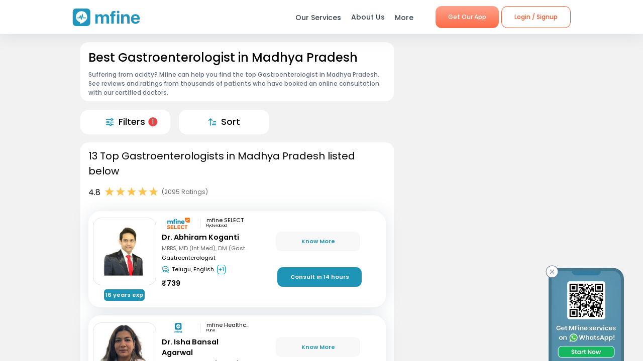

--- FILE ---
content_type: application/javascript; charset=UTF-8
request_url: https://www.mfine.co/_next/static/chunks/8911.28210633c623fea8c15b.js
body_size: 1586
content:
(self.webpackChunk_N_E=self.webpackChunk_N_E||[]).push([[8911,8891,6017,4151],{6017:function(t,e,r){"use strict";r.r(e),r.d(e,{default:function(){return c}});var n=r(85893),o=(r(67294),r(95474)),i=r.n(o),a=function(t){var e=t.text,r=t.size,o=t.customStyle;return e?(0,n.jsx)("h2",{className:"".concat(i().container," ").concat(i()[r]," ").concat(i().hdn3_B),style:o,"data-testid":"header-h2",children:e}):null};a.defaultProps={text:"",size:"Normal",customStyle:{}};var c=a},64151:function(t,e,r){"use strict";r.r(e),r.d(e,{default:function(){return a}});var n=r(85893),o=r(67294),i=function(t){var e=t.imgSrc,r=t.imgAlt,i=t.fallbackUrl,a=t.customStyle,c=(0,o.useState)(i),l=c[0],s=c[1],u=(0,o.useState)(),d=u[0],f=u[1],m=(0,o.useState)(!0),p=m[0],_=m[1];return(0,o.useEffect)((function(){var t,r=!1;return d&&l===i&&(IntersectionObserver?(t=new IntersectionObserver((function(t){t.forEach((function(t){!r&&(t.intersectionRatio>0||t.isIntersecting)&&s(e)}))}),{threshold:.01,rootMargin:"1%"})).observe(d):s(e)),function(){r=!0,t&&t.unobserve&&t.unobserve(d)}})),(0,n.jsx)("img",{ref:f,src:l,alt:r,title:r,onError:function(t){p&&(_(!1),t.target.src=i)},style:a})};i.defaultProps={imgSrc:"",imgAlt:"",fallbackUrl:"",customStyle:{}};var a=i},18369:function(t,e,r){"use strict";r.r(e),r.d(e,{default:function(){return b}});var n=r(85893),o=r(96156),i=(r(67294),r(41609)),a=r.n(i),c=r(86372),l=r(6017),s=r(64151),u=r(93403),d=r(46949),f=r.n(d);function m(t,e){var r=Object.keys(t);if(Object.getOwnPropertySymbols){var n=Object.getOwnPropertySymbols(t);e&&(n=n.filter((function(e){return Object.getOwnPropertyDescriptor(t,e).enumerable}))),r.push.apply(r,n)}return r}function p(t){for(var e=1;e<arguments.length;e++){var r=null!=arguments[e]?arguments[e]:{};e%2?m(Object(r),!0).forEach((function(e){(0,o.Z)(t,e,r[e])})):Object.getOwnPropertyDescriptors?Object.defineProperties(t,Object.getOwnPropertyDescriptors(r)):m(Object(r)).forEach((function(e){Object.defineProperty(t,e,Object.getOwnPropertyDescriptor(r,e))}))}return t}var _=function(t){var e=t.title,r=t.dataList,o=t.isSubdesciptionActive,i=t.headerStyle,d=t.customStyle,m=t.fallbackImgUrl,_=t.thumbnailSize,b=t.eventData,g=t.tag,v=function(){var t=arguments.length>0&&void 0!==arguments[0]?arguments[0]:{},r=arguments.length>1&&void 0!==arguments[1]?arguments[1]:"",n=p({widgetCardData:t,widgetType:e,widgetCardTitle:r},b);c.Z.buttonClick.boxHorizontalWidgetClicked(n)};return a()(r)?null:(0,n.jsx)(u.Z,{id:g,children:(0,n.jsxs)("section",{className:f().container,style:d,children:[(0,n.jsx)(l.default,{text:e,customStyle:i}),(0,n.jsx)("div",{className:f().contentWrapper,children:"object"===typeof r&&r&&r.map((function(t,e){var r=t.name,i=void 0===r?"":r,a=t.link,c=void 0===a?"":a,l=t.text,u=void 0===l?"":l,d=t.subTitle,p=void 0===d?"":d,b=t.title,g=void 0===b?"":b,S=t.fallbackUrl,h=void 0===S?"":S,x=t.image,j=void 0===x?"":x,y=t.icon,O=void 0===y?"":y;return(0,n.jsxs)("a",{className:f().content,onClick:function(){return v(t,i||u||g)},href:c,children:[(0,n.jsx)("div",{className:"".concat(f().imageWrapper," ").concat(f()[_]),children:(0,n.jsx)(s.default,{imgSrc:j||O||"",imgAlt:i||u||g,fallbackUrl:h||m})}),(0,n.jsx)("div",{className:"".concat(f().title," ").concat(f()[_]),children:i||u||g}),o&&p&&(0,n.jsx)("div",{className:"".concat(f().subtitle," ").concat(f()[_]),children:p})]},"".concat((i||u||g)+e))}))})]})})};_.defaultProps={isSubdesciptionActive:!1,title:"",dataList:[],headerStyle:{},customStyle:{},fallbackImgUrl:"",thumbnailSize:"Small",eventData:{},tag:""};var b=_},95474:function(t){t.exports={container:"HeaderComponent_container__1ZYkh",Big:"HeaderComponent_Big__28Ai6",Medium:"HeaderComponent_Medium__2YVVv",Small:"HeaderComponent_Small__3tlU6",Normal:"HeaderComponent_Normal__1b5gZ"}},46949:function(t){t.exports={container:"BoxHorizontalScrollWidget_container__2tjJr",contentWrapper:"BoxHorizontalScrollWidget_contentWrapper__2bCxI",content:"BoxHorizontalScrollWidget_content__nexDD",imageWrapper:"BoxHorizontalScrollWidget_imageWrapper__3tcRQ",Small:"BoxHorizontalScrollWidget_Small__X6h9T",Medium:"BoxHorizontalScrollWidget_Medium__1bI08",title:"BoxHorizontalScrollWidget_title__1xjVS",subtitle:"BoxHorizontalScrollWidget_subtitle__2bUTi"}}}]);